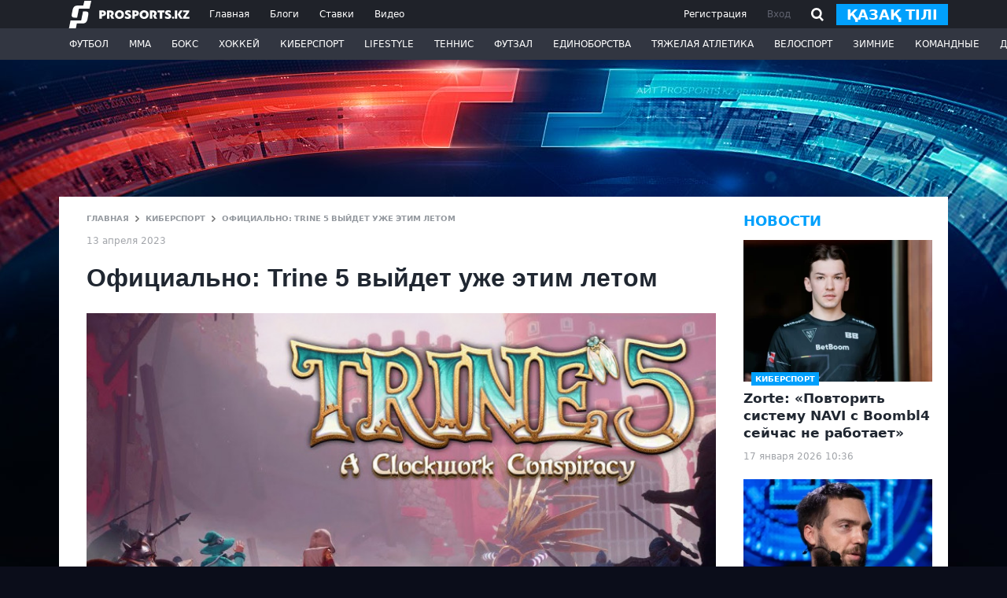

--- FILE ---
content_type: text/html; charset=utf-8
request_url: https://www.google.com/recaptcha/api2/aframe
body_size: 265
content:
<!DOCTYPE HTML><html><head><meta http-equiv="content-type" content="text/html; charset=UTF-8"></head><body><script nonce="vfLrQceezcD9v3I6gP5eyg">/** Anti-fraud and anti-abuse applications only. See google.com/recaptcha */ try{var clients={'sodar':'https://pagead2.googlesyndication.com/pagead/sodar?'};window.addEventListener("message",function(a){try{if(a.source===window.parent){var b=JSON.parse(a.data);var c=clients[b['id']];if(c){var d=document.createElement('img');d.src=c+b['params']+'&rc='+(localStorage.getItem("rc::a")?sessionStorage.getItem("rc::b"):"");window.document.body.appendChild(d);sessionStorage.setItem("rc::e",parseInt(sessionStorage.getItem("rc::e")||0)+1);localStorage.setItem("rc::h",'1768644785292');}}}catch(b){}});window.parent.postMessage("_grecaptcha_ready", "*");}catch(b){}</script></body></html>